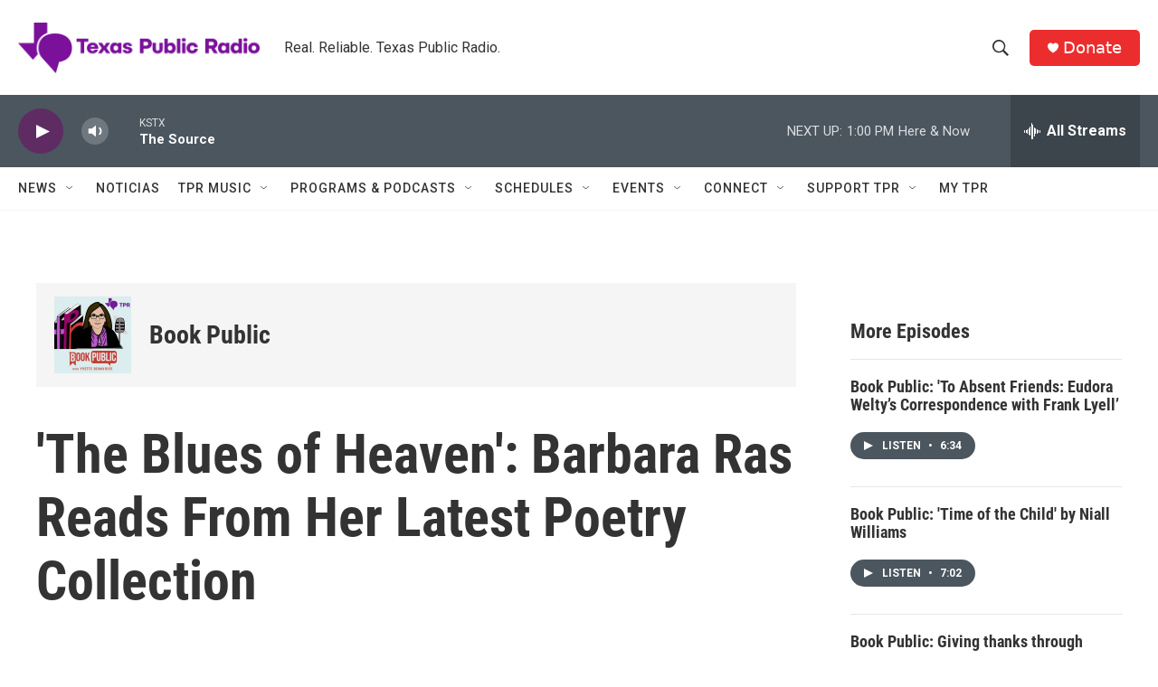

--- FILE ---
content_type: text/html; charset=utf-8
request_url: https://www.google.com/recaptcha/api2/aframe
body_size: 267
content:
<!DOCTYPE HTML><html><head><meta http-equiv="content-type" content="text/html; charset=UTF-8"></head><body><script nonce="HTx3ePuf6IjZkEhTBlPobg">/** Anti-fraud and anti-abuse applications only. See google.com/recaptcha */ try{var clients={'sodar':'https://pagead2.googlesyndication.com/pagead/sodar?'};window.addEventListener("message",function(a){try{if(a.source===window.parent){var b=JSON.parse(a.data);var c=clients[b['id']];if(c){var d=document.createElement('img');d.src=c+b['params']+'&rc='+(localStorage.getItem("rc::a")?sessionStorage.getItem("rc::b"):"");window.document.body.appendChild(d);sessionStorage.setItem("rc::e",parseInt(sessionStorage.getItem("rc::e")||0)+1);localStorage.setItem("rc::h",'1768846699660');}}}catch(b){}});window.parent.postMessage("_grecaptcha_ready", "*");}catch(b){}</script></body></html>